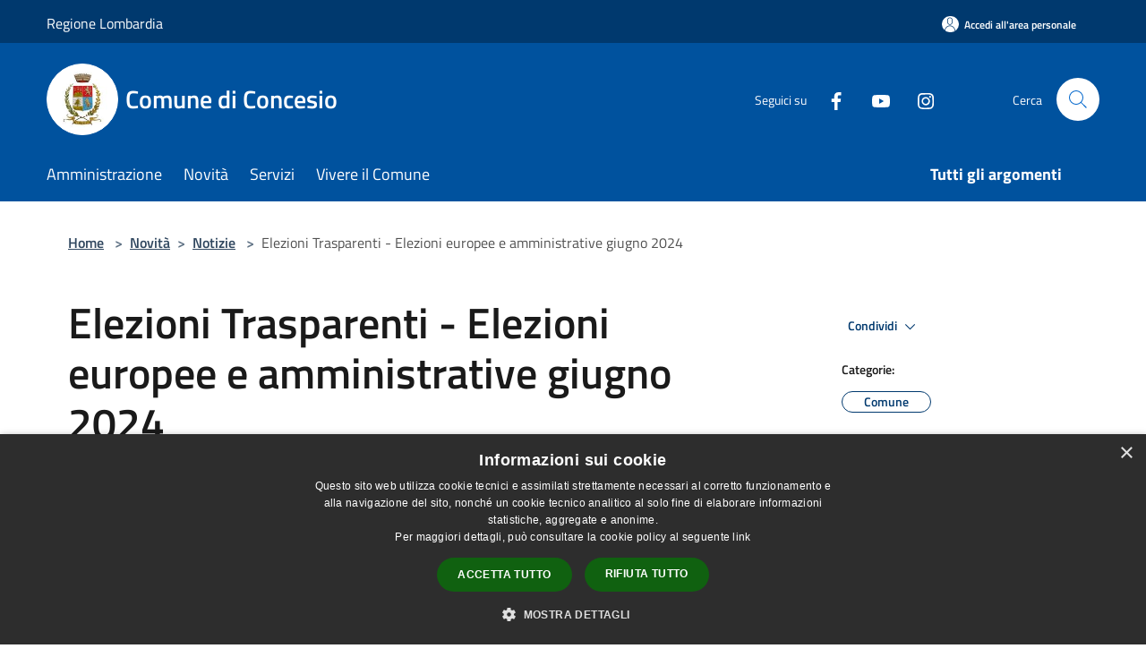

--- FILE ---
content_type: text/html; charset=UTF-8
request_url: https://www.comune.concesio.bs.it/it/news/elezioni-europee-e-amministrative-giugno-2024
body_size: 90614
content:
<script>

    function changeIcon() {
        if((document.querySelector(".arrow").getAttribute('xlink:href')).includes("arrow-up"))
            document.querySelector(".arrow").setAttribute('xlink:href', "/svg/agid.svg#it-arrow-down");
        else
            document.querySelector(".arrow").setAttribute('xlink:href', "/svg/agid.svg#it-arrow-up");
    }
</script>

<!doctype html>
<html class="no-js" lang="it">
    <head>
        <meta charset="utf-8">
        <meta name="viewport" content="width=device-width, initial-scale=1, shrink-to-fit=no">
        <meta http-equiv="X-UA-Compatible" content="IE=edge"/>
        <meta name="csrf-token" content="iVGf3z0f7FcoQgrd3IhiZeDf36DuUFSuSXUAGSvL">
        <title> Elezioni Trasparenti - Elezioni europee e amministrative giugno 2024 - Comune di Concesio</title>
                <link rel="stylesheet" href="/bootstrap-italia/dist/css/bootstrap-italia.min.css">
        <link rel="stylesheet" href="/css/agid.css?id=8e7e936f4bacc1509d74">
        <link rel="stylesheet" href="/css/ionicons/ionicons.min.css">

                        <link rel="canonical" href="https://www.comune.concesio.bs.it/it/news/elezioni-europee-e-amministrative-giugno-2024" />

        <style>
        
        .background-theme-lighter {
            background-color: rgba(0,82,158,0.1);
        }
    
        :root {
            --pui-cstm-primary: hsl(209deg,100%,31%);
            --pui-cstm-primary-rgb: 0, 82, 158;
            --pui-cstm-primary-hover: hsl(209deg, 100%, 41%);
            --pui-cstm-primary-active: hsl(209deg, 100%, 44%);
            --pui-cstm-primary-text-color: hsl(0deg, 0%, 100%);
            --pui-cstm-secondary: hsl(209deg, 100%, 31%);
            --pui-cstm-secondary-rgb: 0, 82, 158;
            --pui-cstm-secondary-hover: hsl(209deg, 100%, 41%);
            --pui-cstm-secondary-active: hsl(209deg, 100%, 44%);
            --pui-cstm-secondary-text-color: hsl(0deg, 0%, 100%);
        }
    
        .button-transparent {
            box-shadow: inset 0 0 0 2px #00529e;
            color: #00529e;
        }

        .text-button-transparent {
            color: #00529e;
        }

        .icon-button-transparent {
            fill: #00529e !important;
        }

        .button-fill-header {
            background-color: #00529e;
        }

        .button-transparent:hover {
            box-shadow: inset 0 0 0 2px #00498e;
            color: #00498e;
        }

        .button-fill-header:hover {
            background-color: #00498e;
        }

        .pagination-menu .page-link[aria-current] {
            color: #00529e !important;
            border: 1px solid #00529e !important;
        }

        .pagination-menu .page-link:hover {
            color: #00498e !important;
        }

        .pagination-menu .page-link .icon-primary {
            fill: #00529e !important;
        }
    
        .responsive-table thead th {
            background-color: #00529e;
            border: 1px solid #00396e;
        }

        .responsive-table thead th {
            background-color: #00529e;
            border: 1px solid #00396e;
        }

        @media (min-width: 480px) {
            .responsive-table tbody th[scope=row] {
                border-left: 1px solid #00396e;
                border-bottom: 1px solid #00396e;
            }

            .responsive-table tbody td {
                border-left: 1px solid #00396e;
                border-bottom: 1px solid #00396e;
                border-right: 1px solid #00396e;
            }

            .responsive-table tbody td:last-of-type {
                border-right: 1px solid #00396e;
            }
        }

        @media (max-width: 767px) {
            .responsive-table tbody th[scope=row] {
                background-color:#00529e;
            }
        }
    #footer-feedback {
        background-color: #00529e;
    }#footer-banner {
        background-color: #00529e;
    }.link-list-wrapper ul li a.list-item.active {
        background: #00529e;
    }.it-header-slim-wrapper {
            background-color: #00396e;
        }
        .it-header-slim-wrapper .it-header-slim-wrapper-content .it-header-slim-right-zone button {
            background-color: #00396e;
        }
        .btn-personal {
            background-color: #00396e!important;
            border-color: #00396e!important;
        }
        .btn-personal:hover {
            background-color: #00396e!important;
            border-color: #00396e!important;
        }
        .btn-personal:active {
            background-color: #00396e!important;
            border-color: #00396e!important;
        }
        .btn-personal:focus {
            background-color: #00396e!important;
            border-color: #00396e!important;
            box-shadow: none !important;
        }.it-header-slim-wrapper .it-header-slim-wrapper-content .it-header-slim-right-zone button:hover {
            background-color: #00315e;
        }.it-header-center-wrapper {
            background-color: #00529e;
        }@media (min-width: 992px) {
            .it-header-navbar-wrapper {
                background-color: #00529e;
            }
        }.page-father-button {
            background-color: #00529e;
        }
    .navbar-alerts-link-active{
        background-color: #00529e;
    }
    .btn-custom {
        background-color:#00529e;
    }
    .btn-custom:focus {
        box-shadow: inset 0 1px 0 rgb(255 255 255 / 15%), 0 1px 1px rgb(0 0 0 / 8%), 0 0 0 0.2rem rgba(0,82,158,0.5);
    }
    .btn-custom:not(:disabled):not(.disabled).active,
    .btn-custom:not(:disabled):not(.disabled):active,
    .btn-custom:hover {
        background-color:#00396e;
    }
    .btn-custom:not(:disabled):not(.disabled).active:focus,
    .btn-custom:not(:disabled):not(.disabled):active:focus {
        box-shadow: inset 0 3px 5px rgb(0 0 0 / 13%), 0 0 0 0.2rem rgba(0,82,158,0.5);
    }/*custom  css events*/
        .events-bar {
            background-color: #00529e!important;
        }
        .event__detail {
            background-color: #00396e!important;
        }
        .event--selected {
            background-color: #00396e;
        }
        .event:active, .event:focus, .event:hover {
            background-color: #00396e;
        }
        .it-calendar-wrapper .it-header-block-title {
            background-color: #00529e;
        }
    
        .btn-registry {
            background-color: #00529e;
        }
        .btn-registry:hover {
            background-color: #00498e;
        }
        .btn-custom {
            background-color: #00529e;
        }
        .btn-custom:hover {
            background-color: #00498e;
        }
    
    #progressbar .active {
        color: #00529e;
    }

    #progressbar li.active:before,
    #progressbar li.active:after {
        background: #00529e;
    }

    .progress-bar {
        background-color: #00529e;
    }

    .funkyradio input:checked ~ label:before,
    .funkyradio input:checked ~ label:before {
        background-color: #00529e;
    }

    .funkyradio input:empty ~ label:before,
    .funkyradio input:empty ~ label:before {
        background-color: #00529e;
    }

    #msform .action-button {
        background: #00529e;
    }

    #msform .action-button:hover,
    #msform .action-button:focus {
        background-color: #00498e;
    }

    #msform input:focus,
    #msform textarea:focus {
        border: 1px solid #00529e;
    }
    
    #left-menu .pnrr_separator .bg {
        background-color: #00529e;
    }
    .theme-color {
        background-color: #00529e !important;
    }
    .time-events {
        background-color: #00529e !important;
    }
        .btn-primary {
            border: 2px solid #00529e;
        }
        .btn-primary:hover {
            border: 2px solid #00498e;
        }
        .back-to-top {
            background-color: #00529e;
        }
        .it-header-center-wrapper .h2.no_toc {
            background-color: #00529e;
        }
    
        .link-list-wrapper ul li a span {
            color: #00529e;
        }
    
    </style>
                <meta name="description" content="Sito ufficiale Comune di Concesio">
<meta property="og:title" content="Elezioni Trasparenti - Elezioni europee e amministrative giugno 2024" />
<meta property="og:locale" content="it_IT" />
<meta property="og:description" content="" />
<meta property="og:type" content="website" />
<meta property="og:url" content="https://www.comune.concesio.bs.it/it/news/elezioni-europee-e-amministrative-giugno-2024" />
<meta property="og:image" content="https://concesio-api.municipiumapp.it/s3/720x960/s3/2293/media/05-ANAGRAFE/referendum.jpg" />



    <link rel="icon" type="image/png" href="https://concesio-api.municipiumapp.it/s3/150x150/s3/2293/sito/stemma.jpg">
    <link rel="apple-touch-icon" href="https://concesio-api.municipiumapp.it/s3/150x150/s3/2293/sito/stemma.jpg">

    


<!-- Attenzione a buttare script lato API -->
    <style>
.mt-n5, .my-n5 {
    margin-top: 10px !important;}

$('.container-municipium-agid .mt-n5').toggleClass('mt-n5 mt-15');
</style>
<script type="text/javascript" charset="UTF-8" src="//cdn.cookie-script.com/s/4746f87e543eaefb6cd07cffcdd1d749.js"></script>
<!-- Matomo -->
<script type="text/javascript">
  var _paq = window._paq = window._paq || [];
  /* tracker methods like "setCustomDimension" should be called before "trackPageView" */
  _paq.push(['trackPageView']);
  _paq.push(['enableLinkTracking']);
  (function() {
    var u="https://ingestion.webanalytics.italia.it/";
    _paq.push(['setTrackerUrl', u+'matomo.php']);
    _paq.push(['setSiteId', 'aW3g6Om0DR']);
    var d=document, g=d.createElement('script'), s=d.getElementsByTagName('script')[0];
    g.type='text/javascript'; g.async=true; g.src=u+'matomo.js'; s.parentNode.insertBefore(g,s);
  })();
</script>
<!-- End Matomo Code -->
<meta name="google-site-verification" content="RcE9XJYEYqgkGIM0I7zVtO0Epbv_9kI60LP2Cx8TeTg" />
    </head>
    <body class="">
        <a href="#main-content" class="sr-only">Salta al contenuto principale</a>
                <div id="loading-layer" class="loading">
            <div class="loading__icon loading__icon--ripple">
                <div></div>
                <div></div>
            </div>
        </div>


        <header class="it-header-wrapper it-header-sticky" data-bs-toggle="sticky" data-bs-position-type="fixed" data-bs-sticky-class-name="is-sticky" data-bs-target="#header-nav-wrapper">
    <div class="it-header-slim-wrapper">
    <div class="container-fluid container-municipium-agid">
        <div class="row">
            <div class="col-12">
                <div class="it-header-slim-wrapper-content pl-0">

                                        <a class="d-lg-block navbar-brand"  href="https://www.regione.lombardia.it/wps/portal/istituzionale/" target="_blank" >
                                                    Regione Lombardia
                                            </a>


                    <div class="it-header-slim-right-zone">
                                                                            <a class="btn btn-primary btn-icon btn-full btn-personal"
                                href="https://www.comune.concesio.bs.it/it/private"
                                data-element="personal-area-login" aria-label="Accedi all&#039;area personale">
                                <span class="rounded-icon" aria-hidden="true">
                                    <svg class="icon icon-primary" aria-label="Accesso Utente">
                                        <use xlink:href="/bootstrap-italia/dist/svg/sprites.svg#it-user"></use>
                                    </svg>
                                </span>
                                <span class="d-none d-lg-block">Accedi all&#039;area personale</span>
                            </a>
                                                                                                
                                            </div>
                </div>
            </div>
        </div>
    </div>
</div>


    <div class="it-nav-wrapper">
        <div class="it-header-center-wrapper">
            <div class="container-fluid container-municipium-agid">
                <div class="row">
                    <div class="col-12">
                        <div class="it-header-center-content-wrapper">

                            <div class="it-brand-wrapper">
    <a href="/">

                    <span class="municipality__squared">
                <img src="//concesio-api.municipiumapp.it/s3/150x150/s3/2293/sito/stemma.jpg" alt="logo">
            </span>
        
                    <div class="ml-2 it-brand-text">
                <span class="h2 no_toc">Comune di Concesio</span>
            </div>
            </a>
</div>

                                                            <div class="it-right-zone">
                                                                        <div class="it-socials d-none d-md-flex">
                                        <span>Seguici su</span>
                                        <ul>
                                                                                                                                                <li class="single-social-phone">
                                                        <a aria-label="Facebook" href="https://it-it.facebook.com/comune.concesio" title="Facebook" target="_blank">
                                                            <svg class="icon" role="img" aria-label="Facebook"><use href="/bootstrap-italia/dist/svg/sprites.svg#it-facebook"></use></svg>
                                                        </a>
                                                    </li>
                                                                                                                                                                                                                                                                                            <li class="single-social-phone">
                                                        <a aria-label="Youtube" href="https://www.youtube.com/channel/UCHQ1Sab3oWoVm4rAxsL_kgQ?view_as=subscriber" title="Youtube" target="_blank">
                                                            <svg class="icon" role="img" aria-label="Youtube"><use href="/bootstrap-italia/dist/svg/sprites.svg#it-youtube"></use></svg>
                                                        </a>
                                                    </li>
                                                                                                                                                                                                <li class="single-social-phone">
                                                        <a aria-label="Instagram" href="https://www.instagram.com/comuneconcesio/" title="Instagram" target="_blank">
                                                            <svg class="icon" role="img" aria-label="Instagram"><use href="/bootstrap-italia/dist/svg/sprites.svg#it-instagram"></use></svg>
                                                        </a>
                                                    </li>
                                                                                                                                                                                                                                                                                                                                                                                                                                                                                                                    </ul>
                                    </div>
                                                                        <div class="it-search-wrapper">
                                        <span class="d-none d-md-block">Cerca</span>
                                        <a aria-label="Cerca" class="search-link rounded-icon"
                                        href="#" data-bs-toggle="modal" data-bs-target="#searchModal">
                                            <svg class="icon" aria-label="Cerca" role="img">
                                                <use
                                                    xlink:href="/svg/agid.svg#it-search"></use>
                                            </svg>
                                        </a>
                                    </div>
                                </div>
                                                    </div>
                    </div>
                </div>
            </div>
        </div>
                    <div class="it-header-navbar-wrapper" id="header-nav-wrapper">
                <div class="container-fluid container-municipium-agid">
                    <div class="row">
                        <div class="col-12">
                            <nav class="navbar navbar-expand-lg has-megamenu">
                                <button aria-controls="nav10" aria-expanded="false"
                                        aria-label="Toggle navigation" class="custom-navbar-toggler"
                                        data-bs-target="#nav10" data-bs-toggle="navbarcollapsible" type="button">
                                    <svg class="icon" aria-label="Menù" role="img">
                                        <use
                                            xlink:href="/svg/agid.svg#it-burger"></use>
                                    </svg>
                                </button>
                                <div class="navbar-collapsable" id="nav10">
                                    <div class="overlay"></div>
                                    <div class="menu-wrapper">
                                        <div class="close-div" style="padding:0px">
                                            <button class="btn close-menu" type="button" title="Chiudi menù">
                                                <svg class="icon icon-close" aria-label="Chiudi menù">
                                                    <use xlink:href="/svg/agid.svg#close"></use>
                                                </svg>
                                            </button>
                                        </div>
                                        <div class="navbar-logo mobile-only">
                                            <div class="row align-items-center">
                                                <div class="col-4">
                                                    <span class="municipality__logo pl-3">
                                                        <img src="//concesio-api.municipiumapp.it/s3/2293/sito/stemma.jpg" alt="logo">
                                                    </span>
                                                </div>
                                                <div class="col-6">
                                                    <span class="navbar-municipality">Comune di Concesio</span>
                                                </div>
                                                <div class="col-2">
                                                </div>
                                            </div>
                                        </div>
                                        <ul class="navbar-nav" id="main-navigation" data-element="main-navigation"
                                        >
                                                                                                                                                    <li class="nav-item">
        <a class="nav-link nav-link-menu " href="https://www.comune.concesio.bs.it/it/menu/amministrazione-279459" target="" data-element="management">
                            <span>Amministrazione</span>
                    </a>
    </li>
                                                                                                                                                                                                    <li class="nav-item">
        <a class="nav-link nav-link-menu " href="https://www.comune.concesio.bs.it/it/menu/news" target="" data-element="news">
                            <span>Novità</span>
                    </a>
    </li>
                                                                                                                                                                                                    <li class="nav-item">
        <a class="nav-link nav-link-menu " href="https://www.comune.concesio.bs.it/it/menu/servizi" target="" data-element="all-services">
                            <span>Servizi</span>
                    </a>
    </li>
                                                                                                                                                                                                    <li class="nav-item">
        <a class="nav-link nav-link-menu " href="https://www.comune.concesio.bs.it/it/menu/vivere-il-comune" target="" data-element="live">
                            <span>Vivere il Comune</span>
                    </a>
    </li>
                                                                                                                                                                                                                                </ul>
                                                                                                                                                                    <ul class="navbar-nav navbar-nav-last" id="third-navigation">
                                                                                                                                                                                                                                                                                                                                                                                                                                                                                                                                                                                                                                                                                                                                                                                                                                                <li class="nav-item">
        <a class="nav-link nav-link-menu nav-link-last" href="https://www.comune.concesio.bs.it/it/topics" target="" data-element="all-topics">
                            <span><b>Tutti gli argomenti</b></span>
                    </a>
    </li>
                                                                                                                                                </ul>
                                                                                <ul class="navbar-nav navbar-nav-auth mobile-only">
                                                                                                                                        <li class="nav-item">
                                                    <a class="nav-link nav-link-menu mobile-only" href="https://www.comune.concesio.bs.it/it/private">
                                                        <span>Accedi all&#039;area personale</span>
                                                    </a>
                                                </li>
                                                                                                                                </ul>
                                                                                    <div class="container-social-phone mobile-only">
                                                <h1 class="h3">Seguici su</h1>
                                                <ul class="socials-phone">
                                                                                                                                                                    <li class="single-social-phone">
                                                            <a aria-label="Facebook" href="https://it-it.facebook.com/comune.concesio" title="Facebook" target="_blank">
                                                                <svg class="icon" aria-label="Facebook" role="img"><use href="/bootstrap-italia/dist/svg/sprites.svg#it-facebook"></use></svg>
                                                            </a>
                                                        </li>
                                                                                                                                                                                                                                                                                                                                        <li class="single-social-phone">
                                                            <a aria-label="Youtube" href="https://www.youtube.com/channel/UCHQ1Sab3oWoVm4rAxsL_kgQ?view_as=subscriber" title="Youtube" target="_blank">
                                                                <svg class="icon" aria-label="Youtube" role="img"><use href="/bootstrap-italia/dist/svg/sprites.svg#it-youtube"></use></svg>
                                                            </a>
                                                        </li>
                                                                                                                                                                                                                            <li class="single-social-phone">
                                                            <a aria-label="Instagram" href="https://www.instagram.com/comuneconcesio/" title="Instagram" target="_blank">
                                                                <svg class="icon" aria-label="Instagram" role="img"><use href="/bootstrap-italia/dist/svg/sprites.svg#it-instagram"></use></svg>
                                                            </a>
                                                        </li>
                                                                                                                                                                                                                                                                                                                                                                                                                                                                                                                                                                                                            </ul>
                                            </div>
                                                                            </div>
                                </div>
                            </nav>
                        </div>
                    </div>
                </div>
            </div>
            </div>
</header>

        <main id="main-content">

                                        <section id="breadcrumb" class=" container-fluid container-municipium-agid  px-4 my-4" >
    <div class="row">
        <div class="col px-lg-4">
            <nav class="breadcrumb-container" aria-label="breadcrumb">
                <ol class="breadcrumb" data-element="breadcrumb">
                    <li class="breadcrumb-item">
                        <a href="https://www.comune.concesio.bs.it/it">Home</a>
                        <span class="separator">&gt;</span>
                    </li>

                                                            


                    

                    
                                                                        <li class="breadcrumb-item">
                                <a href="https://www.comune.concesio.bs.it/it/menu/news">Novità</a><span class="separator">&gt;</span>
                            </li>
                                                                                                    <li class="breadcrumb-item">
                                <a href="https://www.comune.concesio.bs.it/it/news?type=1">Notizie</a>
                                <span class="separator">&gt;</span>
                            </li>
                                            
                    
                    
                    
                    
                    
                    
                    

                    
                    
                    
                    
                    
                                                                                                    
                    
                    
                                        
                    
                    

                    
                    
                    
                    
                    
                    
                    
                    
                    
                                            <li class="breadcrumb-item active" aria-current="page">
                            Elezioni Trasparenti - Elezioni europee e amministrative giugno 2024
                        </li>
                                        

                                                                
                                                            
                                        
                                        
                    
                                                            
                                        
                    
                    
                    
                    
                    
                    
                    
                    
                    
                    
                                        
                    
                    
                    
                    
                    
                                        
                    
                    
                    
                    
                    
                    
                    
                    
                    
                    
                                    </ol>
            </nav>

        </div>
    </div>
</section>
        <section  class="container-fluid container-municipium-agid px-4 mt-4">
        <div class="container" id="page-pnrr">
            <div class="row">
                <div class="col-lg-8 col-md-8">
                                            <h1 data-element="news-title">Elezioni Trasparenti - Elezioni europee e amministrative giugno 2024</h1>
                                                                                                                <p data-element="news-description">Elezioni europee e amministrative giugno 2024</p>
                                                                                                                                                                                                                                                </div>
                <div class="offset-lg-1 col-lg-3 col-md-4 page-pnrr-share">
                    <div class="dropdown d-inline">
  <button class="btn btn-dropdown dropdown-toggle pnrr_actions" type="button" id="shareActions" data-bs-toggle="dropdown" aria-haspopup="true" aria-expanded="false">
    Condividi
    <svg class="icon-expand icon icon-sm icon-primary" role="img" aria-label="Espandi"><use href="/bootstrap-italia/dist/svg/sprites.svg#it-expand"></use></svg>
  </button>
  <div class="dropdown-menu" aria-labelledby="shareActions">
    <div class="link-list-wrapper">
        <ul class="link-list">
            <li>
                <a href="javascript: void(0)" onclick="window.open('https://www.facebook.com/sharer/sharer.php?u=https%3A%2F%2Fwww.comune.concesio.bs.it%2Fit%2Fnews%2Felezioni-europee-e-amministrative-giugno-2024&amp;display=popup&amp;ref=plugin&amp;src=like&amp;kid_directed_site=0','sharer','toolbar=0,status=0,width=548,height=325');"
                    class="dropdown-item list-item left-icon share-facebook" title="Condividi su: Facebook">
                    <svg class="icon pnrr_icon_dropdown icon-primary left"><use xlink:href="/svg/agid.svg#it-facebook"></use></svg>
                    <small>Facebook</small>
                </a>
            </li>
            <li>
                <a href="https://twitter.com/intent/tweet?url=https%3A%2F%2Fwww.comune.concesio.bs.it%2Fit%2Fnews%2Felezioni-europee-e-amministrative-giugno-2024&amp;text=Elezioni+Trasparenti+-+Elezioni+europee+e+amministrative+giugno+2024" target="_blank" class="dropdown-item list-item left-icon share-twitter"
                    title="Condividi su: Twitter">
                    <svg class="icon pnrr_icon_dropdown icon-primary left"><use xlink:href="/svg/agid.svg#it-twitter"></use></svg>
                    <small>Twitter</small>
                </a>
            </li>
            <li>
                <a href="https://www.linkedin.com/sharing/share-offsite/?url=https://www.comune.concesio.bs.it/it/news/elezioni-europee-e-amministrative-giugno-2024" target="_blank" class="dropdown-item list-item left-icon share-linkedin"
                    title="Condividi su: Linkedin">
                    <svg class="icon pnrr_icon_dropdown icon-primary left"><use xlink:href="/svg/agid.svg#it-linkedin"></use></svg>
                    <small>Linkedin</small>
                </a>
            </li>
            <li>
                <a href="https://api.whatsapp.com/send?text=Elezioni+Trasparenti+-+Elezioni+europee+e+amministrative+giugno+2024+-+https%3A%2F%2Fwww.comune.concesio.bs.it%2Fit%2Fnews%2Felezioni-europee-e-amministrative-giugno-2024" target="_blank" class="dropdown-item list-item left-icon share-whatsapp"
                    title="Condividi su: WhatsApp">
                    <svg class="icon pnrr_icon_dropdown icon-primary left"><use xlink:href="/svg/agid.svg#it-whatsapp"></use></svg>
                    <small>WhatsApp</small>
                </a>
            </li>
            <li>
                <a href="https://telegram.me/share/url?url=https://www.comune.concesio.bs.it/it/news/elezioni-europee-e-amministrative-giugno-2024&amp;text=Elezioni Trasparenti - Elezioni europee e amministrative giugno 2024" target="_blank" class="dropdown-item list-item left-icon share-telegram"
                    title="Condividi su: Telegram">
                    <svg class="icon pnrr_icon_dropdown icon-primary left"><use xlink:href="/svg/agid.svg#it-telegram"></use></svg>
                    <small>Telegram</small>
                </a>
            </li>
        </ul>
    </div>
  </div>
</div>
                                            <div class="mt-4 mb-4">
                            <h6><small>Categorie:</small></h6>
                                <a  href="https://www.comune.concesio.bs.it/it/news-category/121429"  class="pnrr_subjects-link"
             data-element="service-topic" >
            <div class="chip chip-simple chip-primary chip-subjects"><span class="chip-label chip-label-pnrr">Comune</span></div></a>
                            </div>
                                                                                    <div class="mt-4 mb-4">
                            <h6><small>Argomenti:</small></h6>
                                <a  href="https://www.comune.concesio.bs.it/it/topics/17"  class="pnrr_subjects-link"
             data-element="service-topic" >
            <div class="chip chip-simple chip-primary chip-subjects"><span class="chip-label chip-label-pnrr">Elezioni</span></div></a>
                            </div>
                                    </div>
            </div>

                            <div class="row">
                    <div class="col-md-3">
                        <p>  Data  :</p>
                        <p><b>10 giugno 2024</b></p>
                    </div>
                                    </div>
            
                                                <div class="row row-full-width">
                        <figure class="figure">
                            <img src="//concesio-api.municipiumapp.it/s3/2293/media/05-ANAGRAFE/referendum.jpg"
                                 alt="Elezioni Trasparenti - Elezioni europee e amministrative giugno 2024" class="figure-img img-fluid">
                            <figcaption class="figure-caption text-center pt-3"></figcaption>
                        </figure>
                    </div>
                                        <section id="article-general">
                <div class="row">
                    <div class="linetop"></div>
                    <div class="col-lg-3 col-md-4 lineright">
    <aside id="left-menu">
        <h1 class="dropdown h4">
            <a data-bs-toggle="collapse" href="#menu-list" role="button" aria-expanded="true" aria-controls="menu-list">
                Indice della pagina
                <svg class="icon pnrr_icon_dropdown_page" onclick="changeIcon()" role="img" aria-label="Freccia"><use class="arrow" xlink:href="/svg/agid.svg#it-arrow-down"></use></svg>
            </a>
        </h1>
        <div class="pnrr_separator"><div class="bg"></div></div>
        <ul class="link-list collapse show" id="menu-list" data-element="page-index">
                                                                                                <li class="nav-item">
                            <a class="list-group-item list-group-item-action nav-link" href="#descrizione" title="Vai al paragrafo Descrizione">
                            <span class="title-medium">Descrizione</span>
                            </a>
                        </li>
                                                                                                                                    <li class="nav-item">
                            <a class="list-group-item list-group-item-action nav-link" href="#a-cura-di" title="Vai al paragrafo A cura di">
                            <span class="title-medium">A cura di</span>
                            </a>
                        </li>
                                                
                                                        <li class="nav-item">
                    <a class="list-group-item list-group-item-action nav-link" href="#contenuti-correlati" title="Vai al paragrafo Contenuti correlati">
                    <span class="title-medium">Contenuti correlati</span>
                    </a>
                </li>
                    </ul>
    </aside>
</div>
                    <div class="col-lg-9 col-md-8 pt8">
                        <div class="article-content">
                            <div class="page-content  paragraph">
                            <div class="row">
                    <div class="offset-md-1 col-md-11">
                        <a id="descrizione" class="anchor-content" href="#">Municipium</a>
                        <h2>Descrizione </h2>
                    </div>
                </div>
                                                                                    <div class="row">
                        <div class="offset-md-1 col-md-11">
                            <div ><h5 style="text-align: justify;"><a href="https://www.comune.concesio.bs.it/it/news/risultati-elettorali" target="_blank" rel="noopener">Affluenze e risultati elettorali</a></h5>
<p>Il giorno 8 e 9 Giugno si svolgeranno le elezioni europee e amministrative, a questa pagina sono reperibili tutte le <a title="Elezioni europee e amministrative  giugno 2024" href="/it/page/elezioni-europee-e-amministrative-giugno-2024" target="_blank" rel="noopener">informazioni.</a></p>
<p>Ai sensi dell'art. 1 comma 14, della Legge 9 gennaio 2019, n. 3&nbsp;<strong>i partiti e movimenti politici, nonch&eacute; le liste partecipanti alle elezioni amministrative, hanno l'obbligo di pubblicare</strong><strong>&nbsp;il curriculum vitae, fornito dal medesimo candidato, e il relativo certificato del casellario giudiziale&nbsp;</strong>di cui all&rsquo;art. 24 del D.P.R. 14 novembre 2002, n. 313.</p>
<h6>Alla pagina <a href="https://www.comune.concesio.bs.it/it/page/128458" target="_blank" rel="noopener">Elezioni Trasparenti</a> &egrave; possibile dunque consultare i curriculum vitae e i certificati del casellario giudiziale dei singoli candidati delle liste partecipanti alle elezioni amministrative.</h6></div>
                        </div>
                    </div>
                            
                                                        </div>
                    <div class="page-content  paragraph">
                            <div class="row">
                    <div class="offset-md-1 col-md-11">
                        <a id="a-cura-di" class="anchor-content" href="#">Municipium</a>
                        <h2>A cura di </h2>
                    </div>
                </div>
                                                
                                                                                                                <div class="row">
                                                                                    <div class="offset-md-1 col-md-6 page-pnrr-content">
                                                                            <div class="card-wrapper card-space" >
    <div class=" card card-bg  card-big rounded shadow">
        <div class="card-body">
            <div class="d-flex align-items-center flex-wrap flex-sm-nowrap  ">
                                                <a  href="https://www.comune.concesio.bs.it/it/organizational_unit/ufficio-comunicazione"   class="custom-link-reference" >
                    <p class="card-title h5   no-bold ">
                        Ufficio Comunicazione
                    </p>
                </a>
            </div>
                                                    <a class="read-more" href="https://www.comune.concesio.bs.it/it/organizational_unit/ufficio-comunicazione"
                    >
                    <span class="text">
                        Vai alla Pagina
                    </span>
                    <svg class="icon" aria-label="Freccia destra" role="img">
                        <use xlink:href="/svg/agid.svg#it-arrow-right"></use>
                    </svg>
                </a>
                                </div>
    </div>
</div>
                                </div>
                                                                        </div>
                                    </div>
                                                                                            <div class="page-content paragraph">
                                    <div class="row">
                                        <div class="offset-md-1 col-md-11">
                                            <a id="contenuti-correlati" class="anchor-content" href="#">Municipium</a>
                                            <h4>Contenuti correlati</h4>
                                        </div>
                                    </div>
                                    <div class="row">
                                        <div class="offset-md-1 col-md-11">
                                            <ul class="list-correlati">
                                                                                                                                                                                                                        <li>
                                                                <a href="https://www.comune.concesio.bs.it/it/news/accesso-con-app-al-centro-di-raccolta-e-ecoisole" class="sidebar-block__link">
                                                                    Accesso con app al Centro di Raccolta e Ecoisole
                                                                </a>
                                                            </li>
                                                                                                                                                                                                                                                                            <li>
                                                                <a href="https://www.comune.concesio.bs.it/it/news/bozza-il-nuovo-sistema-di-raccolta-differenziata" class="sidebar-block__link">
                                                                    Il nuovo sistema di raccolta differenziata
                                                                </a>
                                                            </li>
                                                                                                                                                                                                                                                                            <li>
                                                                <a href="https://www.comune.concesio.bs.it/it/news/accesso-al-centro-di-raccolta" class="sidebar-block__link">
                                                                    Accesso al Centro di Raccolta
                                                                </a>
                                                            </li>
                                                                                                                                                                                                                                                                            <li>
                                                                <a href="https://www.comune.concesio.bs.it/it/news/fiera-di-s-andrea-2024-1907774" class="sidebar-block__link">
                                                                    Fiera di S.Andrea 2025
                                                                </a>
                                                            </li>
                                                                                                                                                                                                                                                                            <li>
                                                                <a href="https://www.comune.concesio.bs.it/it/news/chiusura-uffici-comunali-29-maggio-1717165-1878632" class="sidebar-block__link">
                                                                    Chiusura uffici comunali sabato 16 agosto 2025
                                                                </a>
                                                            </li>
                                                                                                                                                                                                                                                                            <li>
                                                                <a href="https://www.comune.concesio.bs.it/it/news/assemblea-pubblica-il-nuovo-sistema-di-raccolta-differenziata" class="sidebar-block__link">
                                                                    Assemblea pubblica - Il nuovo sistema di raccolta differenziata
                                                                </a>
                                                            </li>
                                                                                                                                                                                                                                                                            <li>
                                                                <a href="https://www.comune.concesio.bs.it/it/news/bozza-referendum-8-e-9-giugno-2025" class="sidebar-block__link">
                                                                    Referendum 8 e 9 giugno 2025
                                                                </a>
                                                            </li>
                                                                                                                                                                                                                                                                            <li>
                                                                <a href="https://www.comune.concesio.bs.it/it/news/concesio-protagonista-su-teletutto" class="sidebar-block__link">
                                                                    Concesio protagonista su Teletutto
                                                                </a>
                                                            </li>
                                                                                                                                                                                                                                                                            <li>
                                                                <a href="https://www.comune.concesio.bs.it/it/news/memorial-giorgio-botti-corso-gratuito-di-guida-sicura" class="sidebar-block__link">
                                                                    Memorial Giorgio Botti - Corso gratuito di guida sicura
                                                                </a>
                                                            </li>
                                                                                                                                                                                                                                                                            <li>
                                                                <a href="https://www.comune.concesio.bs.it/it/news/commemorazione-25-aprile" class="sidebar-block__link">
                                                                    Commemorazione 25 aprile
                                                                </a>
                                                            </li>
                                                                                                                                                </ul>
                                        </div>
                                    </div>
                                </div>
                                                        <div class="page-content paragraph">
                                <div class="row">
                                                                                                                                                    <div class="offset-md-1 col-md-11">
                                            <p><b>Ultimo aggiornamento</b>: 11 giugno 2024, 16:34</p>
                                        </div>
                                                                    </div>
                            </div>
                        </div>
                    </div>
                </div>
            </section>

    </section>
            
        </main>

                    <section id="box-evaluate">
    <div class=" theme-color ">
        <div class="container">
            <div class="row d-flex justify-content-center border-container  theme-color ">
                <div class="col-12 col-lg-6">
                    <div class="cmp-rating pt-lg-80 pb-lg-80" id="">
                        <div class="card shadow card-wrapper card-evaluate" data-element="feedback">
                            <div class="cmp-rating__card-first flex flex-direction-column align-items-center">
                                <div class="card-header border-0">
                                                                        <h2 class="title-evaluate" data-element="feedback-title">Quanto sono chiare le informazioni su questa pagina?</h2>
                                                                    </div>
                                <input type="hidden" name="type" value="news">
                                <input type="hidden" name="path" value="it/news/elezioni-europee-e-amministrative-giugno-2024">
                                <input type="hidden" name="lang" value="it">
                                <input type="hidden" name="typeEvaluateId" value="1650991">
                                <div class="card-body">
                                    <fieldset class="rating rating-evaluate">
                                        <legend style="display:none">Valuta il Servizio</legend>
                                        <input type="radio" id="star5a" name="ratingA" value="5">
                                        <label class="full rating-star active" for="star5a" data-element="feedback-rate-5">
                                            <svg class="icon icon-sm" role="img" aria-labelledby="star5a" aria-label="star5" viewBox="0 0 24 24" id="it-star-full-1" xmlns="http://www.w3.org/2000/svg">
                                                <path d="M12 1.7L9.5 9.2H1.6L8 13.9l-2.4 7.6 6.4-4.7 6.4 4.7-2.4-7.6 6.4-4.7h-7.9L12 1.7z"></path>
                                                <path fill="none" d="M0 0h24v24H0z"></path>
                                            </svg>
                                        </label>
                                        <input type="radio" id="star4a" name="ratingA" value="4">
                                        <label class="full rating-star active" for="star4a" data-element="feedback-rate-4">
                                            <svg class="icon icon-sm" role="img" aria-labelledby="star4a" aria-label="star4" viewBox="0 0 24 24" id="it-star-full-2" xmlns="http://www.w3.org/2000/svg">
                                                <path d="M12 1.7L9.5 9.2H1.6L8 13.9l-2.4 7.6 6.4-4.7 6.4 4.7-2.4-7.6 6.4-4.7h-7.9L12 1.7z"></path>
                                                <path fill="none" d="M0 0h24v24H0z"></path>
                                            </svg>
                                        </label>
                                        <input type="radio" id="star3a" name="ratingA" value="3">
                                        <label class="full rating-star active" for="star3a" data-element="feedback-rate-3">
                                            <svg class="icon icon-sm" role="img" aria-labelledby="star3a" aria-label="star3" viewBox="0 0 24 24" id="it-star-full-3" xmlns="http://www.w3.org/2000/svg">
                                                <path d="M12 1.7L9.5 9.2H1.6L8 13.9l-2.4 7.6 6.4-4.7 6.4 4.7-2.4-7.6 6.4-4.7h-7.9L12 1.7z"></path>
                                                <path fill="none" d="M0 0h24v24H0z"></path>
                                            </svg>
                                        </label>
                                        <input type="radio" id="star2a" name="ratingA" value="2">
                                        <label class="full rating-star active" for="star2a" data-element="feedback-rate-2">
                                            <svg class="icon icon-sm" role="img" aria-labelledby="star2a" aria-label="star2" viewBox="0 0 24 24" id="it-star-full-4" xmlns="http://www.w3.org/2000/svg">
                                                <path d="M12 1.7L9.5 9.2H1.6L8 13.9l-2.4 7.6 6.4-4.7 6.4 4.7-2.4-7.6 6.4-4.7h-7.9L12 1.7z"></path>
                                                <path fill="none" d="M0 0h24v24H0z"></path>
                                            </svg>
                                        </label>
                                        <input type="radio" id="star1a" name="ratingA" value="1">
                                        <label class="full rating-star active" for="star1a" data-element="feedback-rate-1">
                                            <svg class="icon icon-sm" role="img" aria-labelledby="star1a" aria-label="star1" viewBox="0 0 24 24" id="it-star-full-5" xmlns="http://www.w3.org/2000/svg">
                                                <path d="M12 1.7L9.5 9.2H1.6L8 13.9l-2.4 7.6 6.4-4.7 6.4 4.7-2.4-7.6 6.4-4.7h-7.9L12 1.7z"></path>
                                                <path fill="none" d="M0 0h24v24H0z"></path>
                                            </svg>
                                        </label>
                                    </fieldset>
                                </div>
                            </div>
                            <div class="cmp-rating__card-second d-none" data-step="3">
                                <div class="card-header border-0 mb-0">
                                    <h1 class="title-medium-2-bold mb-0 h4" id="rating-feedback">Grazie, il tuo parere ci aiuterà a migliorare il servizio!</h1>
                                </div>
                            </div>
                            <div class="form-rating">
                                <div data-step="1">
                                    <div class="cmp-steps-rating">
                                        <fieldset class="fieldset-rating-one d-none" data-element="feedback-rating-positive">
                                            <div class="iscrizioni-header w-100">
                                                <div class="step-title d-flex align-items-center justify-content-between drop-shadow">
                                                    <legend class="d-block d-lg-inline" data-element="feedback-rating-question">Quali sono stati gli aspetti che hai preferito?</legend>
                                                    <h1 class="step step-first h6">1/2</h1>
                                                </div>
                                            </div>
                                            <div class="cmp-steps-rating__body">
                                                <div class="cmp-radio-list">
                                                    <div class="card card-teaser shadow-rating">
                                                        <div class="card-body">
                                                            <div class="form-check m-0">
                                                                <div class="radio-body border-bottom border-light cmp-radio-list__item">
                                                                    <input name="rating1" type="radio" id="radio-1">
                                                                    <label for="radio-1" data-element="feedback-rating-answer">Le indicazioni erano chiare</label>
                                                                </div>
                                                                <div class="radio-body border-bottom border-light cmp-radio-list__item">
                                                                    <input name="rating1" type="radio" id="radio-2">
                                                                    <label for="radio-2" data-element="feedback-rating-answer">Le indicazioni erano complete</label>
                                                                </div>
                                                                <div class="radio-body border-bottom border-light cmp-radio-list__item">
                                                                    <input name="rating1" type="radio" id="radio-3">
                                                                    <label for="radio-3" data-element="feedback-rating-answer">Capivo sempre che stavo procedendo correttamente</label>
                                                                </div>
                                                                <div class="radio-body border-bottom border-light cmp-radio-list__item">
                                                                    <input name="rating1" type="radio" id="radio-4">
                                                                    <label for="radio-4" data-element="feedback-rating-answer">Non ho avuto problemi tecnici</label>
                                                                </div>
                                                                <div class="radio-body border-bottom border-light cmp-radio-list__item">
                                                                    <input name="rating1" type="radio" id="radio-5">
                                                                    <label for="radio-5" data-element="feedback-rating-answer">Altro</label>
                                                                </div>
                                                            </div>
                                                        </div>
                                                    </div>
                                                </div>
                                            </div>
                                        </fieldset>
                                        <fieldset class="fieldset-rating-two d-none" data-element="feedback-rating-negative">
                                            <div class="iscrizioni-header w-100">
                                                <div class="step-title d-flex align-items-center justify-content-between drop-shadow">
                                                    <legend class="d-block d-lg-inline" data-element="feedback-rating-question">
                                                        Dove hai incontrato le maggiori difficoltà?
                                                    </legend>
                                                    <h1 class="step step-first h6">1/2</h1>
                                                </div>
                                            </div>
                                            <div class="cmp-steps-rating__body">
                                                <div class="cmp-radio-list">
                                                    <div class="card card-teaser shadow-rating">
                                                        <div class="card-body">
                                                            <div class="form-check m-0">
                                                                <div class="radio-body border-bottom border-light cmp-radio-list__item">
                                                                    <input name="rating2" type="radio" id="radio-6">
                                                                    <label for="radio-6" class="active" data-element="feedback-rating-answer">A volte le indicazioni non erano chiare</label>
                                                                </div>
                                                                <div class="radio-body border-bottom border-light cmp-radio-list__item">
                                                                    <input name="rating2" type="radio" id="radio-7">
                                                                    <label for="radio-7" class="active" data-element="feedback-rating-answer">A volte le indicazioni non erano complete</label>
                                                                </div>
                                                                <div class="radio-body border-bottom border-light cmp-radio-list__item">
                                                                    <input name="rating2" type="radio" id="radio-8">
                                                                    <label for="radio-8" class="active" data-element="feedback-rating-answer">A volte non capivo se stavo procedendo correttamente</label>
                                                                </div>
                                                                <div class="radio-body border-bottom border-light cmp-radio-list__item">
                                                                    <input name="rating2" type="radio" id="radio-9">
                                                                    <label for="radio-9" class="active" data-element="feedback-rating-answer">Ho avuto problemi tecnici</label>
                                                                </div>
                                                                <div class="radio-body border-bottom border-light cmp-radio-list__item">
                                                                    <input name="rating2" type="radio" id="radio-10">
                                                                    <label for="radio-10" class="active" data-element="feedback-rating-answer">Altro</label>
                                                                </div>
                                                            </div>
                                                        </div>
                                                    </div>
                                                </div>
                                            </div>
                                        </fieldset>
                                    </div>
                                </div>
                                <div class="second-fieldset d-none" data-step="2">
                                    <div class="cmp-steps-rating">
                                        <fieldset>
                                            <div class="iscrizioni-header w-100">
                                                <div class="step-title d-flex align-items-center justify-content-between drop-shadow mb-3">
                                                    <legend class="d-block d-lg-inline">
                                                        Vuoi aggiungere altri dettagli?
                                                    </legend>
                                                    <h1 class="step h6">2/2</h1>
                                                </div>
                                            </div>
                                            <div class="cmp-steps-rating__body">
                                                <div class="form-group evaluate-form-group">
                                                    <label for="formGroupExampleInputWithHelp" class="">Dettaglio</label>
                                                    <input type="text" autocomplete=feedback-input-text" data-element="feedback-input-text" class="form-control"
                                                           id="formGroupExampleInputWithHelp" aria-describedby="formGroupExampleInputWithHelpDescription" maxlength="200">
                                                    <small id="formGroupExampleInputWithHelpDescription" class="form-text">
                                                        Inserire massimo 200 caratteri</small>
                                                    <div class="frc-captcha mt-4" data-sitekey="MQEFVR26C37UVFOK"></div>
                                                    <small id="captcha-mandatory" class="form-text d-none">È necessario verificare che tu non sia un robot</small>
                                                </div>
                                            </div>
                                        </fieldset>
                                    </div>
                                </div>
                                <div class="d-flex flex-nowrap pt-4 w-100 justify-content-center button-shadow d-none container-button-evaluate">
                                    <button class="btn btn-outline-primary fw-bold me-4 btn-back" type="button">precedente</button>
                                    <button class="btn btn-primary fw-bold btn-next" type="submit" form="rating">successivo</button>
                                </div>
                            </div>
                        </div>
                    </div>
                </div>
            </div>
        </div>
    </div>
</section>

        
                    <section id="box-contacts">
        <div class="bg-grey-card pb-5 pt-0">
            <div class="container-fluid container-municipium-agid">
                <div class="row d-flex justify-content-center p-contacts">
                    <div class="col-12 col-lg-6">
                        <div class="cmp-contacts">
                            <div class="card w-100">
                                <div class="card-body card-body-contacts">
                                    <h2 class="title-medium-2-semi-bold">Contatta il comune</h2>
                                    <ul class="contact-list p-0">
                                                                                    <li>
                                                <a class="list-item" href="https://www.comune.concesio.bs.it/it/faq">
                                                <svg class="icon icon-primary icon-sm" aria-hidden="true" aria-label="Help">
                                                <use href="/bootstrap-italia/dist/svg/sprites.svg#it-help-circle"></use>
                                                </svg><span>Leggi le domande frequenti</span></a>
                                            </li>
                                                                                                                            <li><a class="list-item" href="https://www.comune.concesio.bs.it/it/help"
                                             data-element="contacts">
                                            <svg class="icon icon-primary icon-sm" aria-hidden="true" aria-label="Mail">
                                            <use href="/bootstrap-italia/dist/svg/sprites.svg#it-mail"></use>
                                            </svg><span>Richiedi Assistenza</span></a></li>
                                                                                                                            <li>
                                                <a class="list-item" href="tel:030.2184000">
                                                <svg class="icon icon-primary icon-sm" aria-hidden="true" aria-label="Phone">
                                                <use href="/bootstrap-italia/dist/svg/sprites.svg#it-hearing"></use>
                                                </svg><span>Chiama il comune 030.2184000</span></a>
                                            </li>
                                                                                                                                                                    <li>
                                                <a class="list-item" href="https://www.comune.concesio.bs.it/it/book" data-element="appointment-booking">
                                                <svg class="icon icon-primary icon-sm" aria-hidden="true" aria-label="Calendar">
                                                <use href="/bootstrap-italia/dist/svg/sprites.svg#it-calendar"></use>
                                                </svg><span>Prenota un appuntamento</span></a>
                                            </li>
                                                                            </ul>

                                                                            <h2 class="title-medium-2-semi-bold mt-4">Problemi in città</h2>
                                        <ul class="contact-list p-0">
                                        <li><a class="list-item" href="https://www.comune.concesio.bs.it/it/new-issue">
                                            <svg class="icon icon-primary icon-sm" aria-hidden="true" aria-label="Marker">
                                                <use href="/bootstrap-italia/dist/svg/sprites.svg#it-map-marker-circle"></use>
                                            </svg><span>Segnala disservizio</span></a></li>
                                        </ul>
                                                                    </div>
                            </div>
                        </div>
                    </div>
                </div>
            </div>
        </div>
    </section>
        
        <div class="bd-example">
            <a href="#top" aria-hidden="true" tabindex="-1" data-bs-toggle="backtotop" class="back-to-top back-to-top-show" id="example" aria-label="Torna su">
                <svg class="icon icon-light" aria-label="Torna su"><use href="/bootstrap-italia/dist/svg/sprites.svg#it-arrow-up"></use></svg>
            </a>
        </div>

        <footer class="it-footer">
        <div class="it-footer-main">
                                            <div id="footer-banner" class="bg--blue">
                    <div class="container">
                        <div class="row">
                            <div class="col-12 col-lg-12">
                                <a class="banner-link" href="https://www.municipiumapp.it" target="_blank">
                                                                            <img src="//concesio-api.municipiumapp.it/s3/0/media/images/municipium-image.png" class="img-fluid" alt="L&#039;app più completa per il tuo Comune">
                                                                    </a>
                            </div>
                        </div>
                    </div>
                </div>
                                    <div class="container-fluid container-municipium-agid">
                <div class="footer-part-container">
                    <div class="row clearfix align-items-center">
                                                    <div class="col-sm-4">
                                <div class="it-brand-wrapper">
    <a href="/">

                    <span class="municipality__squared">
                <img src="//concesio-api.municipiumapp.it/s3/150x150/s3/2293/sito/stemma.jpg" alt="logo">
            </span>
        
                    <div class="ml-2 it-brand-text">
                <span class="h2 no_toc">Comune di Concesio</span>
            </div>
            </a>
</div>
                            </div>
                            <div class="col-sm-3">
                                <img class="eu_logo" src="/images/footer/logo-eu-inverted.svg" alt="Eu logo">
                            </div>
                            <div class="col-sm-2"></div>
                                                            <div class="col-sm-3 footer-part-container-custom footer-seguici">
                                    <h1 class="h4">
    Seguici su
</h1>

<ul class="list-inline text-left social">

                        <li class="list-inline-item">
                <a class="p-2 text-white socials" aria-label="Facebook" href="https://it-it.facebook.com/comune.concesio" title="Facebook" target="_blank">
                    <svg class="icon icon-sm icon-white align-top" role="img" aria-label="Social">
                        <use xlink:href="/svg/agid.svg#it-facebook"></use></svg>
                    <span class="sr-only">Facebook</span>
                </a>
            </li>
                                            <li class="list-inline-item">
                <a class="p-2 text-white socials" aria-label="Youtube" href="https://www.youtube.com/channel/UCHQ1Sab3oWoVm4rAxsL_kgQ?view_as=subscriber" title="Youtube" target="_blank">
                    <svg class="icon icon-sm icon-white align-top" role="img" aria-label="Social">
                        <use xlink:href="/svg/agid.svg#it-youtube"></use></svg>
                    <span class="sr-only">Youtube</span>
                </a>
            </li>
                                <li class="list-inline-item">
                <a class="p-2 text-white socials" aria-label="Instagram" href="https://www.instagram.com/comuneconcesio/" title="Instagram" target="_blank">
                    <svg class="icon icon-sm icon-white align-top" role="img" aria-label="Social">
                        <use xlink:href="/svg/agid.svg#it-instagram"></use></svg>
                    <span class="sr-only">Instagram</span>
                </a>
            </li>
                                                            
</ul>
                                </div>
                                                                        </div>
                </div>

                                    <div class="py-4 footer-part-container-custom">
                                                    <section class="lista-sezioni">
<div class="row">
<div class="col-lg-3 col-md-3 col-sm-6">
<h1>Amministrazione</h1>
<ul class="footer-list clearfix">
<li><a title="Organi di governo" href="/it/page/organi-di-governo">Organi di Governo</a></li>
<li><a title="Aree amministrative" href="/it/page/aree-amministrative">Aree Amministrative</a></li>
<li><a title="Uffici" href="/it/page/uffici">Uffici</a></li>
<li><a title="Enti e fondazioni" href="/it/page/enti-e-fondazioni">Enti e fondazioni</a></li>
<li><a title="Politici" href="/it/page/politici">Politici</a></li>
<li><a title="Personale amministrativo" href="/it/page/personale-amministrativo">Personale Amministrativo</a></li>
<li><a title="Documenti e Dati" href="/it/menu/279466">Documenti e dati</a></li>
</ul>
</div>
<div class="col-lg-3 col-md-3 col-sm-6">
<h1>Categorie di Servizio</h1>
<ul class="footer-list clearfix">
<li><a title="Anagrafe e stato civile" href="/it/page/124779?fromService=1">Anagrafe e stato civile</a></li>
<li><a title="Cultura e tempo libero" href="/it/page/124780?fromService=1">Cultura e tempo libero</a></li>
<li><a title="Vita lavorativa" href="/it/page/124781?fromService=1">Vita lavorativa</a></li>
<li><a title="Imprese e Commercio" href="/it/page/124782?fromService=1">Imprese e Commercio</a></li>
<li><a title="Catasto e urbanistica" href="/it/page/124784?fromService=1">Catasto e urbanistica</a></li>
<li><a title="Mobilit&agrave; e trasporti" href="/it/page/124786?fromService=1">Mobilit&agrave; e trasporti</a></li>
</ul>
</div>
<div class="col-lg-3 col-md-3 col-sm-6">
<ul class="footer-list clearfix">
<ul class="footer-list clearfix">
<li><a title="Educazione e formazione" href="/it/page/124787?fromService=1">Educazione e formazione</a></li>
<li><a title="Giustizia e sicurezza pubblica" href="/it/page/124788?fromService=1">Giustizia e sicurezza pubblica</a></li>
<li><a title="Tributi,finanze e contravvenzioni" href="/it/page/124789?fromService=1">Tributi,finanze e contravvenzioni</a></li>
<li><a title="Ambiente" href="/it/page/124790?fromService=1">Ambiente</a></li>
<li><a title="Salute, benessere e assistenza" href="/it/page/124791?fromService=1">Salute, benessere e assistenza</a></li>
<li><a title="Autorizzazioni" href="/it/page/124792?fromService=1">Autorizzazioni</a></li>
</ul>
</ul>
</div>
<div class="col-lg-3 col-md-3 col-sm-6">
<h1>Novit&agrave;</h1>
<ul class="footer-list clearfix">
<li><a href="/it/news?type=1">Notizie</a></li>
<li><a href="/it/news?type=2">Comunicati</a></li>
<li><a href="/it/news?type=3">Avvisi</a></li>
</ul>
<h1>Vivere il Comune</h1>
<ul class="footer-list clearfix">
<li><a href="/it/point-of-interests">Luoghi</a></li>
<li><a href="/it/events">Eventi</a></li>
</ul>
</div>
<div class="col-lg-3 col-md-3 col-sm-6">
<h1>Contatti</h1>
<p>Comune di Concesio <br>Piazza Paolo VI, 1&nbsp;25062 Concesio Brescia<br>Codice Fiscale: 00350520177 <br>Partita IVA: 00350520177</p>
<p>&nbsp;<br><br></p>
<p>PEC: <a href="mailto:protocollo@pec.comune.concesio.brescia.it">protocollo@pec.comune.concesio.brescia.it</a> <br>Centralino Unico: 030.2184000</p>
</div>
<div class="col-lg-3 col-md-3 col-sm-6">
<div>&nbsp;</div>
<ul class="footer-list clearfix">
<li><a title="Prenotazione appuntamento" href="/it/book" data-element="appointment-booking">Prenotazione appuntamento</a></li>
<li><a title="Segnalazione disservizio" href="/it/new-issue" data-element="report-inefficiency">Segnalazione disservizio</a></li>
<li><a title="Accesso all'informazione" href="/it/faq" data-element="faq">Leggi le FAQ</a></li>
<li><a title="Richiesta assistenza" href="/it/help">Richiesta assistenza</a></li>
</ul>
</div>
<div class="col-lg-3 col-md-3 col-sm-6">
<div>&nbsp;</div>
<ul class="footer-list clearfix">
<li><a href="https://concesio.trasparenza-valutazione-merito.it/web/trasparenza/menu-trasparenza" target="_blank" rel="noopener">Amministrazione trasparente</a></li>
<li><a href="https://concesio.trasparenza-valutazione-merito.it/web/trasparenza/papca-ap/-/papca/grid/1158283">Albo Pretorio</a></li>
<li><a title="Informativa privacy" href="/it/privacy">Informativa privacy</a></li>
<li><a href="/it/legal_notices" target="_blank" rel="noopener" data-element="legal-notes">Note legali</a></li>
<li><a title="Dichiarazione di accessibilit&agrave;" href="https://form.agid.gov.it/view/7adabbd0-9546-11f0-8fde-b32ed921e89a" data-element="accessibility-link">Dichiarazione di accessibilit&agrave;</a></li>
</ul>
</div>
</div>
</section>
                                            </div>
                            </div>
        </div>
    <div class="it-footer-small-prints clearfix">
        <div class="container-fluid container-municipium-agid">
            <div class="row">
    <div class="col-6">
        <ul class="it-footer-small-prints-list list-inline mb-0 d-flex flex-column flex-md-row flex-wrap-wrap">
            <li class="list-inline-item ">
                <a href="https://www.comune.concesio.bs.it/it/feeds" title="Feed Rss">
                    RSS
                </a>
            </li>

            <li class="list-inline-item ">
                <a href="https://www.comune.concesio.bs.it/it/accessibility" title="Accessibilità">
                    Accessibilità
                </a>
            </li>

            <li class="list-inline-item ">
                <a href="https://www.comune.concesio.bs.it/it/privacy" title="Privacy" data-element="privacy-policy-link">
                    Privacy
                </a>
            </li>
            <li class="list-inline-item ">
                <a href="https://www.comune.concesio.bs.it/it/cookie" title="Cookie">
                    Cookie
                </a>
            </li>
            <li class="list-inline-item ">
                <a href="https://www.comune.concesio.bs.it/it/sitemap" title="Mappa del sito">
                    Mappa del sito
                </a>
            </li>

            
                    </ul>
    </div>
    <div class="col-6">
        <ul class="it-footer-small-prints-list list-inline mb-0 d-flex flex-column flex-md-row justify-content-flex-end">
            <li class="list-inline-item ">
                <div id="footer-copy">
                                            <p>Copyright &copy; 2021 &bull; Comune di Concesio &bull; Powered by <a href="http://www.municipiumapp.it">Municipium</a> &bull; <a href="https://cloud.municipiumapp.it/admin">Accesso redazione</a></p>
                                    </div>
            </li>
        </ul>
    </div>


</div>

        </div>
    </div>
</footer>
                <div class="modal fade" id="searchModal" tabindex="-1" role="dialog" aria-labelledby="searchModalTitle" aria-hidden="false">

    <div class="modal-dialog" role="document">
        <div class="modal-content py-4">

            <form id="ricerca" action="https://www.comune.concesio.bs.it/it/search" method="post">
                <input type="hidden" name="_token" value="iVGf3z0f7FcoQgrd3IhiZeDf36DuUFSuSXUAGSvL">                <input type="hidden" name="type" value="">

                <div class="modal-header-fullsrc">
                    <div class="container-fluid container-municipium-agid">
                        <div class="row">
                            <div class="col-11">
                                <h1 class="modal-title" id="searchModalTitle">
                                    <span>Cerca</span>
                                </h1>
                            </div>
                            <div class="col-1">
                                <button class="close" type="button" data-bs-dismiss="modal" aria-label="Chiudi">
                                    <svg class="search_icon" style="fill:black" aria-label="Chiudi">
                                        <use xlink:href="/bootstrap-italia/dist/svg/sprites.svg#it-close"></use>
                                    </svg>
                                </button>
                            </div>
                        </div>
                    </div>
                </div>

                <div class="modal-body-search">
                    <div class="container-fluid container-municipium-agid">
                        <div class="row">
                            <div class="col-lg-12 col-md-12 col-sm-12">
                                <div class="form-group mt-5">
                                    <label class="active" for="input-search">
                                        Inserisci i termini di ricerca
                                    </label>
                                    <input type="text" id="input-search" autocomplete="off" name="search" value="">

                                </div>

                                <p>
                                    Seleziona il tipo di contenuti in cui vuoi cercare
                                </p>
                                <div class="search-types">

                                                                                                                <button type="button" class="search-type btn btn-default btn-xs btn-outline-primary" data-type="">
                                            Tutto
                                        </button>
                                                                            <button type="button" class="search-type btn btn-default btn-xs btn-outline-secondary" data-type="administration">
                                            Amministrazione
                                        </button>
                                                                            <button type="button" class="search-type btn btn-default btn-xs btn-outline-secondary" data-type="news">
                                            Notizie
                                        </button>
                                                                            <button type="button" class="search-type btn btn-default btn-xs btn-outline-secondary" data-type="servizi">
                                            Servizi
                                        </button>
                                                                            <button type="button" class="search-type btn btn-default btn-xs btn-outline-secondary" data-type="events">
                                            Eventi
                                        </button>
                                                                            <button type="button" class="search-type btn btn-default btn-xs btn-outline-secondary" data-type="point_of_interests">
                                            Punti di interesse
                                        </button>
                                                                            <button type="button" class="search-type btn btn-default btn-xs btn-outline-secondary" data-type="life_events">
                                            Eventi della vita
                                        </button>
                                                                            <button type="button" class="search-type btn btn-default btn-xs btn-outline-secondary" data-type="asp">
                                            Albo Pretorio e Storico atti
                                        </button>
                                                                            <button type="button" class="search-type btn btn-default btn-xs btn-outline-secondary" data-type="amt">
                                            Amministrazione Trasparente
                                        </button>
                                                                            <button type="button" class="search-type btn btn-default btn-xs btn-outline-secondary" data-type="site_pages">
                                            Pagine
                                        </button>
                                                                    </div>


                                <div class="mt-5">

                                    <button type="submit" class="btn btn-primary btn-lg btn-icon">
                                        <svg class="icon icon-white" aria-label="cerca nel sito">
                                            <use xlink:href="/svg/agid.svg#it-search"></use>
                                        </svg>
                                        <span>cerca nel sito</span>
                                    </button>
                                </div>

                            </div>
                        </div>

                    </div>
                </div>
            </form>
        </div>
    </div>
</div>

        <script>
            window.environment = "production";
        </script>

        <script src="/js/agid-home.js?id=768ce8b4217fb16b2539"></script>
        <script src="/js/all-agid-home.js?id=98c31f6098758e4cdb1e"></script>

                    <script src="/js/agid.js?id=b769351908ea0a524f9a"></script>
            <script src="/js/all-agid.js?id=85c2d801798c5e190aa9"></script>
            <script src="/js/jquery-validation/dist/jquery.validate.min.js"></script>
        
        <script src="/bootstrap-italia/dist/js/bootstrap-italia.bundle.min.js"></script>

            <script type="module" src="https://apis.maggioli.cloud/rest/captcha/v2/widget.module.min.js?version=1.1"></script>

            </body>
</html>
